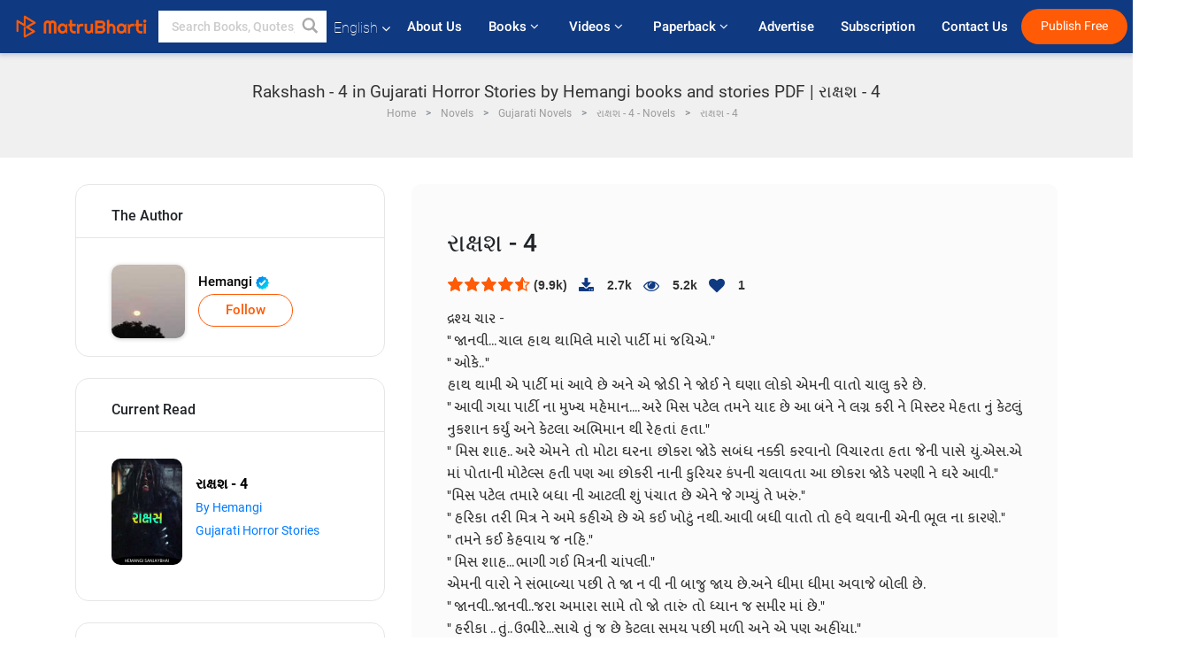

--- FILE ---
content_type: text/html; charset=utf-8
request_url: https://www.google.com/recaptcha/api2/anchor?ar=1&k=6LdW8rcrAAAAAEZUXX8yh4UZDLeW4UN6-85BZ7Ie&co=aHR0cHM6Ly93d3cubWF0cnViaGFydGkuY29tOjQ0Mw..&hl=en&v=7gg7H51Q-naNfhmCP3_R47ho&size=normal&anchor-ms=20000&execute-ms=30000&cb=vm40rvyei10
body_size: 48923
content:
<!DOCTYPE HTML><html dir="ltr" lang="en"><head><meta http-equiv="Content-Type" content="text/html; charset=UTF-8">
<meta http-equiv="X-UA-Compatible" content="IE=edge">
<title>reCAPTCHA</title>
<style type="text/css">
/* cyrillic-ext */
@font-face {
  font-family: 'Roboto';
  font-style: normal;
  font-weight: 400;
  font-stretch: 100%;
  src: url(//fonts.gstatic.com/s/roboto/v48/KFO7CnqEu92Fr1ME7kSn66aGLdTylUAMa3GUBHMdazTgWw.woff2) format('woff2');
  unicode-range: U+0460-052F, U+1C80-1C8A, U+20B4, U+2DE0-2DFF, U+A640-A69F, U+FE2E-FE2F;
}
/* cyrillic */
@font-face {
  font-family: 'Roboto';
  font-style: normal;
  font-weight: 400;
  font-stretch: 100%;
  src: url(//fonts.gstatic.com/s/roboto/v48/KFO7CnqEu92Fr1ME7kSn66aGLdTylUAMa3iUBHMdazTgWw.woff2) format('woff2');
  unicode-range: U+0301, U+0400-045F, U+0490-0491, U+04B0-04B1, U+2116;
}
/* greek-ext */
@font-face {
  font-family: 'Roboto';
  font-style: normal;
  font-weight: 400;
  font-stretch: 100%;
  src: url(//fonts.gstatic.com/s/roboto/v48/KFO7CnqEu92Fr1ME7kSn66aGLdTylUAMa3CUBHMdazTgWw.woff2) format('woff2');
  unicode-range: U+1F00-1FFF;
}
/* greek */
@font-face {
  font-family: 'Roboto';
  font-style: normal;
  font-weight: 400;
  font-stretch: 100%;
  src: url(//fonts.gstatic.com/s/roboto/v48/KFO7CnqEu92Fr1ME7kSn66aGLdTylUAMa3-UBHMdazTgWw.woff2) format('woff2');
  unicode-range: U+0370-0377, U+037A-037F, U+0384-038A, U+038C, U+038E-03A1, U+03A3-03FF;
}
/* math */
@font-face {
  font-family: 'Roboto';
  font-style: normal;
  font-weight: 400;
  font-stretch: 100%;
  src: url(//fonts.gstatic.com/s/roboto/v48/KFO7CnqEu92Fr1ME7kSn66aGLdTylUAMawCUBHMdazTgWw.woff2) format('woff2');
  unicode-range: U+0302-0303, U+0305, U+0307-0308, U+0310, U+0312, U+0315, U+031A, U+0326-0327, U+032C, U+032F-0330, U+0332-0333, U+0338, U+033A, U+0346, U+034D, U+0391-03A1, U+03A3-03A9, U+03B1-03C9, U+03D1, U+03D5-03D6, U+03F0-03F1, U+03F4-03F5, U+2016-2017, U+2034-2038, U+203C, U+2040, U+2043, U+2047, U+2050, U+2057, U+205F, U+2070-2071, U+2074-208E, U+2090-209C, U+20D0-20DC, U+20E1, U+20E5-20EF, U+2100-2112, U+2114-2115, U+2117-2121, U+2123-214F, U+2190, U+2192, U+2194-21AE, U+21B0-21E5, U+21F1-21F2, U+21F4-2211, U+2213-2214, U+2216-22FF, U+2308-230B, U+2310, U+2319, U+231C-2321, U+2336-237A, U+237C, U+2395, U+239B-23B7, U+23D0, U+23DC-23E1, U+2474-2475, U+25AF, U+25B3, U+25B7, U+25BD, U+25C1, U+25CA, U+25CC, U+25FB, U+266D-266F, U+27C0-27FF, U+2900-2AFF, U+2B0E-2B11, U+2B30-2B4C, U+2BFE, U+3030, U+FF5B, U+FF5D, U+1D400-1D7FF, U+1EE00-1EEFF;
}
/* symbols */
@font-face {
  font-family: 'Roboto';
  font-style: normal;
  font-weight: 400;
  font-stretch: 100%;
  src: url(//fonts.gstatic.com/s/roboto/v48/KFO7CnqEu92Fr1ME7kSn66aGLdTylUAMaxKUBHMdazTgWw.woff2) format('woff2');
  unicode-range: U+0001-000C, U+000E-001F, U+007F-009F, U+20DD-20E0, U+20E2-20E4, U+2150-218F, U+2190, U+2192, U+2194-2199, U+21AF, U+21E6-21F0, U+21F3, U+2218-2219, U+2299, U+22C4-22C6, U+2300-243F, U+2440-244A, U+2460-24FF, U+25A0-27BF, U+2800-28FF, U+2921-2922, U+2981, U+29BF, U+29EB, U+2B00-2BFF, U+4DC0-4DFF, U+FFF9-FFFB, U+10140-1018E, U+10190-1019C, U+101A0, U+101D0-101FD, U+102E0-102FB, U+10E60-10E7E, U+1D2C0-1D2D3, U+1D2E0-1D37F, U+1F000-1F0FF, U+1F100-1F1AD, U+1F1E6-1F1FF, U+1F30D-1F30F, U+1F315, U+1F31C, U+1F31E, U+1F320-1F32C, U+1F336, U+1F378, U+1F37D, U+1F382, U+1F393-1F39F, U+1F3A7-1F3A8, U+1F3AC-1F3AF, U+1F3C2, U+1F3C4-1F3C6, U+1F3CA-1F3CE, U+1F3D4-1F3E0, U+1F3ED, U+1F3F1-1F3F3, U+1F3F5-1F3F7, U+1F408, U+1F415, U+1F41F, U+1F426, U+1F43F, U+1F441-1F442, U+1F444, U+1F446-1F449, U+1F44C-1F44E, U+1F453, U+1F46A, U+1F47D, U+1F4A3, U+1F4B0, U+1F4B3, U+1F4B9, U+1F4BB, U+1F4BF, U+1F4C8-1F4CB, U+1F4D6, U+1F4DA, U+1F4DF, U+1F4E3-1F4E6, U+1F4EA-1F4ED, U+1F4F7, U+1F4F9-1F4FB, U+1F4FD-1F4FE, U+1F503, U+1F507-1F50B, U+1F50D, U+1F512-1F513, U+1F53E-1F54A, U+1F54F-1F5FA, U+1F610, U+1F650-1F67F, U+1F687, U+1F68D, U+1F691, U+1F694, U+1F698, U+1F6AD, U+1F6B2, U+1F6B9-1F6BA, U+1F6BC, U+1F6C6-1F6CF, U+1F6D3-1F6D7, U+1F6E0-1F6EA, U+1F6F0-1F6F3, U+1F6F7-1F6FC, U+1F700-1F7FF, U+1F800-1F80B, U+1F810-1F847, U+1F850-1F859, U+1F860-1F887, U+1F890-1F8AD, U+1F8B0-1F8BB, U+1F8C0-1F8C1, U+1F900-1F90B, U+1F93B, U+1F946, U+1F984, U+1F996, U+1F9E9, U+1FA00-1FA6F, U+1FA70-1FA7C, U+1FA80-1FA89, U+1FA8F-1FAC6, U+1FACE-1FADC, U+1FADF-1FAE9, U+1FAF0-1FAF8, U+1FB00-1FBFF;
}
/* vietnamese */
@font-face {
  font-family: 'Roboto';
  font-style: normal;
  font-weight: 400;
  font-stretch: 100%;
  src: url(//fonts.gstatic.com/s/roboto/v48/KFO7CnqEu92Fr1ME7kSn66aGLdTylUAMa3OUBHMdazTgWw.woff2) format('woff2');
  unicode-range: U+0102-0103, U+0110-0111, U+0128-0129, U+0168-0169, U+01A0-01A1, U+01AF-01B0, U+0300-0301, U+0303-0304, U+0308-0309, U+0323, U+0329, U+1EA0-1EF9, U+20AB;
}
/* latin-ext */
@font-face {
  font-family: 'Roboto';
  font-style: normal;
  font-weight: 400;
  font-stretch: 100%;
  src: url(//fonts.gstatic.com/s/roboto/v48/KFO7CnqEu92Fr1ME7kSn66aGLdTylUAMa3KUBHMdazTgWw.woff2) format('woff2');
  unicode-range: U+0100-02BA, U+02BD-02C5, U+02C7-02CC, U+02CE-02D7, U+02DD-02FF, U+0304, U+0308, U+0329, U+1D00-1DBF, U+1E00-1E9F, U+1EF2-1EFF, U+2020, U+20A0-20AB, U+20AD-20C0, U+2113, U+2C60-2C7F, U+A720-A7FF;
}
/* latin */
@font-face {
  font-family: 'Roboto';
  font-style: normal;
  font-weight: 400;
  font-stretch: 100%;
  src: url(//fonts.gstatic.com/s/roboto/v48/KFO7CnqEu92Fr1ME7kSn66aGLdTylUAMa3yUBHMdazQ.woff2) format('woff2');
  unicode-range: U+0000-00FF, U+0131, U+0152-0153, U+02BB-02BC, U+02C6, U+02DA, U+02DC, U+0304, U+0308, U+0329, U+2000-206F, U+20AC, U+2122, U+2191, U+2193, U+2212, U+2215, U+FEFF, U+FFFD;
}
/* cyrillic-ext */
@font-face {
  font-family: 'Roboto';
  font-style: normal;
  font-weight: 500;
  font-stretch: 100%;
  src: url(//fonts.gstatic.com/s/roboto/v48/KFO7CnqEu92Fr1ME7kSn66aGLdTylUAMa3GUBHMdazTgWw.woff2) format('woff2');
  unicode-range: U+0460-052F, U+1C80-1C8A, U+20B4, U+2DE0-2DFF, U+A640-A69F, U+FE2E-FE2F;
}
/* cyrillic */
@font-face {
  font-family: 'Roboto';
  font-style: normal;
  font-weight: 500;
  font-stretch: 100%;
  src: url(//fonts.gstatic.com/s/roboto/v48/KFO7CnqEu92Fr1ME7kSn66aGLdTylUAMa3iUBHMdazTgWw.woff2) format('woff2');
  unicode-range: U+0301, U+0400-045F, U+0490-0491, U+04B0-04B1, U+2116;
}
/* greek-ext */
@font-face {
  font-family: 'Roboto';
  font-style: normal;
  font-weight: 500;
  font-stretch: 100%;
  src: url(//fonts.gstatic.com/s/roboto/v48/KFO7CnqEu92Fr1ME7kSn66aGLdTylUAMa3CUBHMdazTgWw.woff2) format('woff2');
  unicode-range: U+1F00-1FFF;
}
/* greek */
@font-face {
  font-family: 'Roboto';
  font-style: normal;
  font-weight: 500;
  font-stretch: 100%;
  src: url(//fonts.gstatic.com/s/roboto/v48/KFO7CnqEu92Fr1ME7kSn66aGLdTylUAMa3-UBHMdazTgWw.woff2) format('woff2');
  unicode-range: U+0370-0377, U+037A-037F, U+0384-038A, U+038C, U+038E-03A1, U+03A3-03FF;
}
/* math */
@font-face {
  font-family: 'Roboto';
  font-style: normal;
  font-weight: 500;
  font-stretch: 100%;
  src: url(//fonts.gstatic.com/s/roboto/v48/KFO7CnqEu92Fr1ME7kSn66aGLdTylUAMawCUBHMdazTgWw.woff2) format('woff2');
  unicode-range: U+0302-0303, U+0305, U+0307-0308, U+0310, U+0312, U+0315, U+031A, U+0326-0327, U+032C, U+032F-0330, U+0332-0333, U+0338, U+033A, U+0346, U+034D, U+0391-03A1, U+03A3-03A9, U+03B1-03C9, U+03D1, U+03D5-03D6, U+03F0-03F1, U+03F4-03F5, U+2016-2017, U+2034-2038, U+203C, U+2040, U+2043, U+2047, U+2050, U+2057, U+205F, U+2070-2071, U+2074-208E, U+2090-209C, U+20D0-20DC, U+20E1, U+20E5-20EF, U+2100-2112, U+2114-2115, U+2117-2121, U+2123-214F, U+2190, U+2192, U+2194-21AE, U+21B0-21E5, U+21F1-21F2, U+21F4-2211, U+2213-2214, U+2216-22FF, U+2308-230B, U+2310, U+2319, U+231C-2321, U+2336-237A, U+237C, U+2395, U+239B-23B7, U+23D0, U+23DC-23E1, U+2474-2475, U+25AF, U+25B3, U+25B7, U+25BD, U+25C1, U+25CA, U+25CC, U+25FB, U+266D-266F, U+27C0-27FF, U+2900-2AFF, U+2B0E-2B11, U+2B30-2B4C, U+2BFE, U+3030, U+FF5B, U+FF5D, U+1D400-1D7FF, U+1EE00-1EEFF;
}
/* symbols */
@font-face {
  font-family: 'Roboto';
  font-style: normal;
  font-weight: 500;
  font-stretch: 100%;
  src: url(//fonts.gstatic.com/s/roboto/v48/KFO7CnqEu92Fr1ME7kSn66aGLdTylUAMaxKUBHMdazTgWw.woff2) format('woff2');
  unicode-range: U+0001-000C, U+000E-001F, U+007F-009F, U+20DD-20E0, U+20E2-20E4, U+2150-218F, U+2190, U+2192, U+2194-2199, U+21AF, U+21E6-21F0, U+21F3, U+2218-2219, U+2299, U+22C4-22C6, U+2300-243F, U+2440-244A, U+2460-24FF, U+25A0-27BF, U+2800-28FF, U+2921-2922, U+2981, U+29BF, U+29EB, U+2B00-2BFF, U+4DC0-4DFF, U+FFF9-FFFB, U+10140-1018E, U+10190-1019C, U+101A0, U+101D0-101FD, U+102E0-102FB, U+10E60-10E7E, U+1D2C0-1D2D3, U+1D2E0-1D37F, U+1F000-1F0FF, U+1F100-1F1AD, U+1F1E6-1F1FF, U+1F30D-1F30F, U+1F315, U+1F31C, U+1F31E, U+1F320-1F32C, U+1F336, U+1F378, U+1F37D, U+1F382, U+1F393-1F39F, U+1F3A7-1F3A8, U+1F3AC-1F3AF, U+1F3C2, U+1F3C4-1F3C6, U+1F3CA-1F3CE, U+1F3D4-1F3E0, U+1F3ED, U+1F3F1-1F3F3, U+1F3F5-1F3F7, U+1F408, U+1F415, U+1F41F, U+1F426, U+1F43F, U+1F441-1F442, U+1F444, U+1F446-1F449, U+1F44C-1F44E, U+1F453, U+1F46A, U+1F47D, U+1F4A3, U+1F4B0, U+1F4B3, U+1F4B9, U+1F4BB, U+1F4BF, U+1F4C8-1F4CB, U+1F4D6, U+1F4DA, U+1F4DF, U+1F4E3-1F4E6, U+1F4EA-1F4ED, U+1F4F7, U+1F4F9-1F4FB, U+1F4FD-1F4FE, U+1F503, U+1F507-1F50B, U+1F50D, U+1F512-1F513, U+1F53E-1F54A, U+1F54F-1F5FA, U+1F610, U+1F650-1F67F, U+1F687, U+1F68D, U+1F691, U+1F694, U+1F698, U+1F6AD, U+1F6B2, U+1F6B9-1F6BA, U+1F6BC, U+1F6C6-1F6CF, U+1F6D3-1F6D7, U+1F6E0-1F6EA, U+1F6F0-1F6F3, U+1F6F7-1F6FC, U+1F700-1F7FF, U+1F800-1F80B, U+1F810-1F847, U+1F850-1F859, U+1F860-1F887, U+1F890-1F8AD, U+1F8B0-1F8BB, U+1F8C0-1F8C1, U+1F900-1F90B, U+1F93B, U+1F946, U+1F984, U+1F996, U+1F9E9, U+1FA00-1FA6F, U+1FA70-1FA7C, U+1FA80-1FA89, U+1FA8F-1FAC6, U+1FACE-1FADC, U+1FADF-1FAE9, U+1FAF0-1FAF8, U+1FB00-1FBFF;
}
/* vietnamese */
@font-face {
  font-family: 'Roboto';
  font-style: normal;
  font-weight: 500;
  font-stretch: 100%;
  src: url(//fonts.gstatic.com/s/roboto/v48/KFO7CnqEu92Fr1ME7kSn66aGLdTylUAMa3OUBHMdazTgWw.woff2) format('woff2');
  unicode-range: U+0102-0103, U+0110-0111, U+0128-0129, U+0168-0169, U+01A0-01A1, U+01AF-01B0, U+0300-0301, U+0303-0304, U+0308-0309, U+0323, U+0329, U+1EA0-1EF9, U+20AB;
}
/* latin-ext */
@font-face {
  font-family: 'Roboto';
  font-style: normal;
  font-weight: 500;
  font-stretch: 100%;
  src: url(//fonts.gstatic.com/s/roboto/v48/KFO7CnqEu92Fr1ME7kSn66aGLdTylUAMa3KUBHMdazTgWw.woff2) format('woff2');
  unicode-range: U+0100-02BA, U+02BD-02C5, U+02C7-02CC, U+02CE-02D7, U+02DD-02FF, U+0304, U+0308, U+0329, U+1D00-1DBF, U+1E00-1E9F, U+1EF2-1EFF, U+2020, U+20A0-20AB, U+20AD-20C0, U+2113, U+2C60-2C7F, U+A720-A7FF;
}
/* latin */
@font-face {
  font-family: 'Roboto';
  font-style: normal;
  font-weight: 500;
  font-stretch: 100%;
  src: url(//fonts.gstatic.com/s/roboto/v48/KFO7CnqEu92Fr1ME7kSn66aGLdTylUAMa3yUBHMdazQ.woff2) format('woff2');
  unicode-range: U+0000-00FF, U+0131, U+0152-0153, U+02BB-02BC, U+02C6, U+02DA, U+02DC, U+0304, U+0308, U+0329, U+2000-206F, U+20AC, U+2122, U+2191, U+2193, U+2212, U+2215, U+FEFF, U+FFFD;
}
/* cyrillic-ext */
@font-face {
  font-family: 'Roboto';
  font-style: normal;
  font-weight: 900;
  font-stretch: 100%;
  src: url(//fonts.gstatic.com/s/roboto/v48/KFO7CnqEu92Fr1ME7kSn66aGLdTylUAMa3GUBHMdazTgWw.woff2) format('woff2');
  unicode-range: U+0460-052F, U+1C80-1C8A, U+20B4, U+2DE0-2DFF, U+A640-A69F, U+FE2E-FE2F;
}
/* cyrillic */
@font-face {
  font-family: 'Roboto';
  font-style: normal;
  font-weight: 900;
  font-stretch: 100%;
  src: url(//fonts.gstatic.com/s/roboto/v48/KFO7CnqEu92Fr1ME7kSn66aGLdTylUAMa3iUBHMdazTgWw.woff2) format('woff2');
  unicode-range: U+0301, U+0400-045F, U+0490-0491, U+04B0-04B1, U+2116;
}
/* greek-ext */
@font-face {
  font-family: 'Roboto';
  font-style: normal;
  font-weight: 900;
  font-stretch: 100%;
  src: url(//fonts.gstatic.com/s/roboto/v48/KFO7CnqEu92Fr1ME7kSn66aGLdTylUAMa3CUBHMdazTgWw.woff2) format('woff2');
  unicode-range: U+1F00-1FFF;
}
/* greek */
@font-face {
  font-family: 'Roboto';
  font-style: normal;
  font-weight: 900;
  font-stretch: 100%;
  src: url(//fonts.gstatic.com/s/roboto/v48/KFO7CnqEu92Fr1ME7kSn66aGLdTylUAMa3-UBHMdazTgWw.woff2) format('woff2');
  unicode-range: U+0370-0377, U+037A-037F, U+0384-038A, U+038C, U+038E-03A1, U+03A3-03FF;
}
/* math */
@font-face {
  font-family: 'Roboto';
  font-style: normal;
  font-weight: 900;
  font-stretch: 100%;
  src: url(//fonts.gstatic.com/s/roboto/v48/KFO7CnqEu92Fr1ME7kSn66aGLdTylUAMawCUBHMdazTgWw.woff2) format('woff2');
  unicode-range: U+0302-0303, U+0305, U+0307-0308, U+0310, U+0312, U+0315, U+031A, U+0326-0327, U+032C, U+032F-0330, U+0332-0333, U+0338, U+033A, U+0346, U+034D, U+0391-03A1, U+03A3-03A9, U+03B1-03C9, U+03D1, U+03D5-03D6, U+03F0-03F1, U+03F4-03F5, U+2016-2017, U+2034-2038, U+203C, U+2040, U+2043, U+2047, U+2050, U+2057, U+205F, U+2070-2071, U+2074-208E, U+2090-209C, U+20D0-20DC, U+20E1, U+20E5-20EF, U+2100-2112, U+2114-2115, U+2117-2121, U+2123-214F, U+2190, U+2192, U+2194-21AE, U+21B0-21E5, U+21F1-21F2, U+21F4-2211, U+2213-2214, U+2216-22FF, U+2308-230B, U+2310, U+2319, U+231C-2321, U+2336-237A, U+237C, U+2395, U+239B-23B7, U+23D0, U+23DC-23E1, U+2474-2475, U+25AF, U+25B3, U+25B7, U+25BD, U+25C1, U+25CA, U+25CC, U+25FB, U+266D-266F, U+27C0-27FF, U+2900-2AFF, U+2B0E-2B11, U+2B30-2B4C, U+2BFE, U+3030, U+FF5B, U+FF5D, U+1D400-1D7FF, U+1EE00-1EEFF;
}
/* symbols */
@font-face {
  font-family: 'Roboto';
  font-style: normal;
  font-weight: 900;
  font-stretch: 100%;
  src: url(//fonts.gstatic.com/s/roboto/v48/KFO7CnqEu92Fr1ME7kSn66aGLdTylUAMaxKUBHMdazTgWw.woff2) format('woff2');
  unicode-range: U+0001-000C, U+000E-001F, U+007F-009F, U+20DD-20E0, U+20E2-20E4, U+2150-218F, U+2190, U+2192, U+2194-2199, U+21AF, U+21E6-21F0, U+21F3, U+2218-2219, U+2299, U+22C4-22C6, U+2300-243F, U+2440-244A, U+2460-24FF, U+25A0-27BF, U+2800-28FF, U+2921-2922, U+2981, U+29BF, U+29EB, U+2B00-2BFF, U+4DC0-4DFF, U+FFF9-FFFB, U+10140-1018E, U+10190-1019C, U+101A0, U+101D0-101FD, U+102E0-102FB, U+10E60-10E7E, U+1D2C0-1D2D3, U+1D2E0-1D37F, U+1F000-1F0FF, U+1F100-1F1AD, U+1F1E6-1F1FF, U+1F30D-1F30F, U+1F315, U+1F31C, U+1F31E, U+1F320-1F32C, U+1F336, U+1F378, U+1F37D, U+1F382, U+1F393-1F39F, U+1F3A7-1F3A8, U+1F3AC-1F3AF, U+1F3C2, U+1F3C4-1F3C6, U+1F3CA-1F3CE, U+1F3D4-1F3E0, U+1F3ED, U+1F3F1-1F3F3, U+1F3F5-1F3F7, U+1F408, U+1F415, U+1F41F, U+1F426, U+1F43F, U+1F441-1F442, U+1F444, U+1F446-1F449, U+1F44C-1F44E, U+1F453, U+1F46A, U+1F47D, U+1F4A3, U+1F4B0, U+1F4B3, U+1F4B9, U+1F4BB, U+1F4BF, U+1F4C8-1F4CB, U+1F4D6, U+1F4DA, U+1F4DF, U+1F4E3-1F4E6, U+1F4EA-1F4ED, U+1F4F7, U+1F4F9-1F4FB, U+1F4FD-1F4FE, U+1F503, U+1F507-1F50B, U+1F50D, U+1F512-1F513, U+1F53E-1F54A, U+1F54F-1F5FA, U+1F610, U+1F650-1F67F, U+1F687, U+1F68D, U+1F691, U+1F694, U+1F698, U+1F6AD, U+1F6B2, U+1F6B9-1F6BA, U+1F6BC, U+1F6C6-1F6CF, U+1F6D3-1F6D7, U+1F6E0-1F6EA, U+1F6F0-1F6F3, U+1F6F7-1F6FC, U+1F700-1F7FF, U+1F800-1F80B, U+1F810-1F847, U+1F850-1F859, U+1F860-1F887, U+1F890-1F8AD, U+1F8B0-1F8BB, U+1F8C0-1F8C1, U+1F900-1F90B, U+1F93B, U+1F946, U+1F984, U+1F996, U+1F9E9, U+1FA00-1FA6F, U+1FA70-1FA7C, U+1FA80-1FA89, U+1FA8F-1FAC6, U+1FACE-1FADC, U+1FADF-1FAE9, U+1FAF0-1FAF8, U+1FB00-1FBFF;
}
/* vietnamese */
@font-face {
  font-family: 'Roboto';
  font-style: normal;
  font-weight: 900;
  font-stretch: 100%;
  src: url(//fonts.gstatic.com/s/roboto/v48/KFO7CnqEu92Fr1ME7kSn66aGLdTylUAMa3OUBHMdazTgWw.woff2) format('woff2');
  unicode-range: U+0102-0103, U+0110-0111, U+0128-0129, U+0168-0169, U+01A0-01A1, U+01AF-01B0, U+0300-0301, U+0303-0304, U+0308-0309, U+0323, U+0329, U+1EA0-1EF9, U+20AB;
}
/* latin-ext */
@font-face {
  font-family: 'Roboto';
  font-style: normal;
  font-weight: 900;
  font-stretch: 100%;
  src: url(//fonts.gstatic.com/s/roboto/v48/KFO7CnqEu92Fr1ME7kSn66aGLdTylUAMa3KUBHMdazTgWw.woff2) format('woff2');
  unicode-range: U+0100-02BA, U+02BD-02C5, U+02C7-02CC, U+02CE-02D7, U+02DD-02FF, U+0304, U+0308, U+0329, U+1D00-1DBF, U+1E00-1E9F, U+1EF2-1EFF, U+2020, U+20A0-20AB, U+20AD-20C0, U+2113, U+2C60-2C7F, U+A720-A7FF;
}
/* latin */
@font-face {
  font-family: 'Roboto';
  font-style: normal;
  font-weight: 900;
  font-stretch: 100%;
  src: url(//fonts.gstatic.com/s/roboto/v48/KFO7CnqEu92Fr1ME7kSn66aGLdTylUAMa3yUBHMdazQ.woff2) format('woff2');
  unicode-range: U+0000-00FF, U+0131, U+0152-0153, U+02BB-02BC, U+02C6, U+02DA, U+02DC, U+0304, U+0308, U+0329, U+2000-206F, U+20AC, U+2122, U+2191, U+2193, U+2212, U+2215, U+FEFF, U+FFFD;
}

</style>
<link rel="stylesheet" type="text/css" href="https://www.gstatic.com/recaptcha/releases/7gg7H51Q-naNfhmCP3_R47ho/styles__ltr.css">
<script nonce="Jpz4s_bshw91AbKEUI5Q3g" type="text/javascript">window['__recaptcha_api'] = 'https://www.google.com/recaptcha/api2/';</script>
<script type="text/javascript" src="https://www.gstatic.com/recaptcha/releases/7gg7H51Q-naNfhmCP3_R47ho/recaptcha__en.js" nonce="Jpz4s_bshw91AbKEUI5Q3g">
      
    </script></head>
<body><div id="rc-anchor-alert" class="rc-anchor-alert"></div>
<input type="hidden" id="recaptcha-token" value="[base64]">
<script type="text/javascript" nonce="Jpz4s_bshw91AbKEUI5Q3g">
      recaptcha.anchor.Main.init("[\x22ainput\x22,[\x22bgdata\x22,\x22\x22,\[base64]/[base64]/[base64]/KE4oMTI0LHYsdi5HKSxMWihsLHYpKTpOKDEyNCx2LGwpLFYpLHYpLFQpKSxGKDE3MSx2KX0scjc9ZnVuY3Rpb24obCl7cmV0dXJuIGx9LEM9ZnVuY3Rpb24obCxWLHYpe04odixsLFYpLFZbYWtdPTI3OTZ9LG49ZnVuY3Rpb24obCxWKXtWLlg9KChWLlg/[base64]/[base64]/[base64]/[base64]/[base64]/[base64]/[base64]/[base64]/[base64]/[base64]/[base64]\\u003d\x22,\[base64]\x22,\x22w4DDjMKKFMK7wrzCjMKJw7piw55EPMK0EmrDgsOoUcO3w7/DuwnChcOIwpciCsOVLirCgsOVGnhwLsOsw7rCiQ7Dk8OEFGUywofDqkzCn8OIwqzDm8OfYQbDssKHwqDCrEzCgEIMw4PDm8K3wqo0w5MKwrzCkcKzwqbDvVHDmsKNwonDnEhlwrhsw781w4nDhcKrXsKRw68APMOcb8K0TB/[base64]/ChsO7FHwEw6U0UwV0QsKuwo7CqFRzCMOow6jCvMK/wp/DpgXCsMOPw4HDhMO1fcOywpXDk8OtKsKOwr/DhcOjw5A+V8Oxwrw3w5TCkDx5wqAcw4sswo4hSAfCoyNbw406cMOPT8OBY8KFw45eDcKMbsKrw5rCg8OjRcKdw6XCkwApfgPCkmnDixTCnsKFwpF3wqk2wpEYOcKpwqJHw6JTHX/Ci8OgwrPChsOgwofDm8OgwoHDmWTCpMKrw5Vcw5wOw67DmG7ClynCgAQ0dcO2w6p5w7DDmirDs3LCkR4RNUzDtlTDs3Qww5MaVWTCnMOrw7/[base64]/XTHDpjfCpyBUwrHDmMKuacOHw7B5w7rCisKjM2ogJsOnw7bCusKqVcOLZwXDrVU1U8KAw5/Cnh97w64iwoMqR0PDtcOyRB3Drl5iecOxw7geZmzCj0nDiMKIw5nDlh3CusKsw5pGwp7DlhZhCkgJNVtUw4Mzw4vChADCmznDt1Bow49NcUciADXDpMOcN8O0w4omISJ/Ty7Dt8O7a1BhbWEPfMO7fsKyIxRqVzTCoMOuUsKjPVIqWBt9ZgAxwp/Dt2xaI8K/wpLCnx/CmldUw6Q/woE/MGwyw4DCrFLCr2DDnMOyw7Eew6EYUMOyw5sOw6bCnMKDNHPDqMKvcsKbHMKXw5XDj8OVw6DCuj/[base64]/DkMKcGBEtwoYBN8KwRBvDi1xBRwLCnsKNbG/[base64]/wqjDjcOKQ8KRwogoUMO/NcKKJ8OWScOXw4zDlF7Dr8KuGsOFVxfCkizDmEoFw51iw43Cq2PDu2nCucOBDsO7dzrCuMOhN8KwD8OZEwXDg8O6wqjDoQRMH8OHTcK6w5jDuWDDncO7wpXDk8KAAsKswpfCncOSwr/Crx1XOMO2d8OAD1sLTsOyHwHDqR7ClsK3ZMKfGcKrwpLCn8O8OhDCiMOiwoPCmSIfw5DCqE4wRcONTz8ewpjDsQzDmsK3w7vCpcOiw6MmMcOgwovCosKqMMO1wqA5w5vDhcK4wp3CucKXGkYLwqZFL2/Cu0XDqyjDkj/DtR3DkMOQX1EAw7nColfDn1c0dSvCv8O+CcOBwqrCqsK1HMOWw7DDucOfw49OVGMIVkYUbAU8w7fDksOAwpfDrlV1QS8YwpTDhytrS8OoVEp7dsKgJk8TZy/[base64]/Cn8OzVWjDl8O+FsKkFsO/[base64]/CulNlR8KzAUtmTcOMIcO0woDDrsOyRyTCu2vDuyDCoRNFwq1xw5I7DcOVwqnDi0JZPkBKw78zeg9NwpPCoGNIw7Ifw7dcwpRfM8OIQWIRwpjCsk/[base64]/DscORA34RflJzw5VmZsOjwpnCjl1jwqolQRY2w4pSw53Cph4Mfmhgw5dFacOpCsKbw5jDpsKXw7klw4bCoArDn8OYw4seGcKdwoNYw4QDGHxVw48IVMKLNh7DssOFAMOTfMKQDcKFJ8K0ZkjCu8KmNsOHw7gdEz8mwrPCtkLDti/[base64]/[base64]/wrR4w4zDiEHCncOnU3kBAsO+N35VNWTDl3lPLcK2w4UvT8KyQA3Crx0sIiHDs8Onw5DDrsKZw4HDj0bDvsKIQmXCusORw6bDgcK/w7NlFXU0w6pNIcKswp9Fw4MtJcK2CDPDvcKZw63Dg8OFwqnDvRA4w6o+PMOAwqzDhHbDjsONCMKpw5p9w6Z8wp5Fw5YCXXbDjhUOw602fsOcw61+JMK2YcOGMAFzw5/DtQrDg1LCglDCiWzClEzDh14oSjXCgErDnlxLU8OGwqEnwpJTwrgxw5ZXw4dnO8OgNgLCjxN/LMOCw6UCQVdcwqQAb8Kzw4xBwpHChsO4wr8bBsOLwrldHcKHwqfCtcKJw57CijdNwrDDsjFsJ8KPd8KNQ8Kcw6N6wp4Zw5xHclHCiMOWLVfDkMKjanMFw5/DgDVZczbCgMKPw4Y9wo4BKSZJb8OywqjDnkzDusOiTcOQa8K+CsKke0rCpMK1w77Dji8vwrLDq8KswrLDnBpOwp7Ci8KBwrpuw6pHw5vDs10WIhvCssKPQMKJw6pZwoLCmgXCsgxDw7Bwwp/DtSbChjUUP8O+Gi3DkMOLI1bDvSwcfMKnwq3DtcKSZcKEAkxxw6ZbAsKlw4PCmMKsw53CpsKvWTw6wrXCniEuCsKKw73CriU/MAHDn8KVw5Aqw4vCmENIKMOtwrfClxDDgnZkw5jDtsOKw5jCgMOLw6RZc8O/cFUaTMKaSHJMEEZhwpbDoAd5w7MUwoVawpPDpzhzwrPCmBwOwrxKwodBeCPDsMKvwrcwwqVRJEJ5w4xpw5PCrMOlPSJqFWrDqXDCkMKVwqTDpw8Jw4o2w7LDgBrCj8KYw7HCs15qw4kiw4IPacKBwpbDsxjDlW4eZGFKwqbCp37DsjLCmkldw7/[base64]/ChsKtwoFSeDpjLMO8QmtYwo/CpyVma19dGMOvHcOewqjDoBYFwp/[base64]/DhC7CsTfCmsKSdsONwq44w5jDjsOdChrCj0jCo3HDgnfDocOURMOtKcKmLm3Cv8K7w6XChMKOScKxw7vDuMOsXsKSHcKOJMOBw4tHasOAQcOXw77CscKIwp8zwqpdwqcjw6Ybw6/DsMK7wovCu8OQTH43fjMRZUxVw5hbw5nDssKww6zCql/DsMOqM2hmwolhdxQWw79KFXjDnh3DshJtwrYnw70owq8pwpgZwoXCjDlwKMKuw6jDoSY8wpjCkU7CjsKKXcKmwojDvMKxwoHCjcONw7PDokvCn1J7wq3CqRZOTsO/[base64]/TxLDmBTDgMK3MS1MwpROw6BfwrnCmsODVXhKVsKMw7fCuy/DuCfDicK7wpzCmEx4Vik1woJ7wojCp2XDgFvDszdKwq7CrmfDtFTCnFfDpMO8w74+w6FbLVnDg8Krw5Mgw6g5MMKUw6LDp8O1wqjCkQBhwrTCnMKNC8OaworDscObw5d5w4nChcKcwrsDwqfCm8O2w7Nuw6rCs3BXwozCvMKSw7ZRw4MRw40qBsOFVEnDmF/DvcKJwrlEwq/DrcOdC3PDvsKAw6rCmnNoaMKmw4Rvw6vCjcOic8OsHyfClXHCuiLCj0kdN8KySwvCnsO3wq9twqUWc8KbwpPCpDbCrsOMJF3ClHc9E8KKfMKeOj/CkhHCrXbDu1d0WcKIwpvDsCBsH30XfkZjQEVVw5JhIBDDm3TDk8KIw7TCvEgEakDDjRUnOirCi8K4w6MnF8OUCkY/wpRyXXRVw67DksOLw4LCpBALwp4pajMBwo9Bw6/CnRpywrRSJ8KFwqfCtMOQw4Ydw7JFBMKbwrPCqMKtHsKiwpvDn2/CmSvCu8OgwrnDvzsKbSZcwonDsQ/Dj8KCUCnCpnsQw7PDlULDvxwow40Kw4PDmMOHwoYzwpfCrg/Dp8O4wqI7SBoxwqglDcKRw7bCtzTDq2PCrDPCtcOLw5J9wrLDvsK3wofCsiRIe8OOwpnDrMKGwpEaNWPDrsOrwowUXMKsw6zCmMOIw4/DlsKDw7fDrRzDucKLwqQjw4xZw5wUIcO8f8Kuwq9kAcKYw6TCjcOAwq03HARxVCfDsm3CmHTDig3Csm4RUcKkccOXBcKySAF7w5caDAfCrwrDgMOVdsK2w6bCtThswrp3DsO2NcK+wpp5fMKAScK1Pi5lwohbWQRaU8Oww7XDiQjCix8Jw6/DkcK+Q8OHw4bDrBnCvsKuWsKhDBtOKcKLXTJxwqI5wpp9w5dUw4Qmw5tWRsOxwqEZw5jDocOOwrkpwq3Dv3cNcMK9LsKeDcK6w7/DmEwGZMKaE8KiVmvCkkHDvFLDqlxOTn3CrDktw73Dv2XChkoVdMKXw4/[base64]/dztDEyfDoSlkw5YFw6jDjcK+w4LDrcOgNMO1wrALN8K7X8K2wp3Cs2kUZSfCgH/[base64]/[base64]/DhHTDjVDCl1Uvw7HDqA8/[base64]/CoMKOfnHDoVrDp8KgesOSeUMNO8O5w6xwPcONTT7CmMOdN8KGw4JwwqY9H3HDu8OdScKeXF/CpcK5w6gmw5ESw47CicOkw6hjTl4Te8Knw7I8JsOXwp8NwpwRw4lvM8KqA3PCtsOffMKuZMKjZxTCjcO1wrLCqMOqeFJ4w7DDugsHIi/DmFHDvjRcw4rDlxXCpTACSXvCnntswrzDmMO8w5vCtSo0w4jCqMOHw7TCr3sXIMKtwrhAwohvM8KeBAfCr8O+BsKGDhjCuMKRwphZwo8jfsKlwq3ChkFxw6XDmcKWczTChUEmw5JMw6/DnMOcw7IwworCvHUmw6Y8w6w9Yi/[base64]/CvMKIw7h/GyAeM8Oow6vDu2URKiDDmg/Dt8OLwqF3w7jDrj3DjsKNf8OlwrTCusOFw7tewoNww7HDhsOYwo1Owr4uworCoMOeGMOES8KwUH8CLsO9w7nClcKNLcKww4nDkUXDo8K2EQjCgcO4VDc6wrMgdMOVasOPO8OxO8KXw7vDuC5ewot8w6UQwo4+w4XCg8KXwpbDoVnDmlHDgH52TcOhbsKcwqdyw5/DmyjCpcOkXMOvw7cZcxVqw4opwpx8dsOqw6sDIx0ew6HCh3Y4W8OGW2vCtxpTwp5kbjXDo8ObVsKMw5XCsGhVw7nCjcKUUSLDpU4Uw50+HcOadcOfQ1swXcOpw7zCosO4Yyd5XE0dw5LCg3bCs1LDgcK1ci0hXMKHNcOew41gJMOmwrDCvi7Dhx/Ck27ChlsAwqJqbgBfw6LCtcK7dR3DusOlw7vCv2BTwpwnw4nDpiLCo8KILsKUwq3DhsKYw5nCknjDvMOEwr5vAV/[base64]/[base64]/DonzCkcO1fxLCp8K7Fi8fw5XCtMKKwp0yScKkwqZzw5wowowmNyVsa8K3wr1XwofCgl/DjsK8OCTDtB7DqMKbwpBrYhZqLiTCvsOyAMOlfMK+SMOhw5Ecwr7DqsOtLMOVw4NZE8OSRm/DiCUbwqXCs8OEw48gw5nCvMKgwpQAfsKiNsK7O8KBX8OYLxXDmCVnw7BZwqXDkRMhwrfCt8O5wr/DtRQtUcOSw5kwYGwFw7NNw4B4JMKFacKnwpPDnjQwBMKwVmTClDAPw7ZqZ1zCp8Kzw68twrDCpsK1CVcEwoZ9KkZlwpt0BsOswqF3asO4woPCh1NIwqDCs8OLw50BaitaOcOeTiplwp0zJ8KKw5XDo8K1w48MwqHDp0ZGwq59wrh/VhIgHsO8G0LDrTfCrcOIw4Eqw6Jjw45/Z3pnEMKDCyvCk8KKTMOfHFpwYzfDn3tZw6DDnF1ENcKUw5B6w6FGw4Izw5BheV5kAMO7UcOsw4Vwwr5fw43Dq8K8TMKywohFCCAOSMOewp59Ewc7agMxw4zDh8OWTsOsOMOGNQ/CiTvCo8OLA8KEEnV+w7LDr8OzRMO9woIeEcKCP0zDp8Ocw4HCqW3CpxBxwqXCkMO2w5cAfXVGbsKILTvCuTPCvgY0wr3DjMOVw5bDkULDlz9eAQdtHMKUwqojAsKfw5VewptKNMKCwpPClcOuw5Q0w7zCvy9nMzjCksOMw7lZVsKBw7rDo8KMw7fCgzkwwoh/cgk6Xl4Rw4MwwrlWw40JBsOwLsKiw4zCp0NLBcKRw57DicOXB0YTw6nDoFXDsGHCogfCpcKzWhBdF8O7ZsOKw4xqw5LCh1bCisOGw5LCtMOyw5YSW05KbcOrWD/Ct8ObdHt6w5kZw7LDs8OFw77DpMOfwoPCuWpew6/CgMOgwqJQwpnCnzZMwpPCu8Kyw4ZRwr0oI8KvRsOGw4PDgG1AYwskwojDnMKDw4TCuk/[base64]/CqAPCnsO6Hw4Jw61Cwr/Dv8KgC2zDp3PCsTkgw6TClcKRKMKRwqsaw6VkwrHClcOJdcKzI2rCqcK3w5/DsTrCoVfDl8Kiw6VuAMOiZlAcasKRNsKDFcKmMlUTA8K4woJ1Q1PCosK8bsOkw7o+wrctSXREw4FZwo3DrMKNaMKtwrApw6jCucKFworDi2ICesOzw7TDv1HCmsKaw5U0wq1LwrjCq8KJw5rCvz5Dw5RBwogOw4zCmBrCgk8beCYGNcORw75Uf8OMwq/DoVnDl8KZw4JrfcK7dWPCnsO1MB4UExgowpUnwpNfQRrDpcORelHDv8KDL1ouwphtEMKQw4nCqijCoXfCnzbCqcK+wr7CvsOBFcOPZlvDnU4Sw5thYsORw4kRw4pQVcOKWUHDq8K3U8KZw6XDmcKuRHEbCMK5wrPDnkZawrLCpF/[base64]/w4rCrcOQf8K+fzAoIMOCJxPDmWHDjyXDtsO3ZsO2w7kPB8KLw4jCkUVDwqzCgsO1NcKCwr7CllbDuQFnw70Cw744wpVdwpsmw4lYEcK8ZcKDw5vDhcK6OcKvCWLDgCMbAcOewr/DgcKiw40oTsOoJ8OuwpDDkMO7KGFhwojCsHbCg8O9DMOFw5bCoT7Cn2wof8OYTn9RC8KZw4xFw4pDwqzChcOrMzNIw6nCiHfDi8K8cxxBw7vCqQ/CksOdwr7CqwLChxolUk/DmSEfAsK3woHCrBPDtMOEIyjCrz8TJVNGXcKgX1PCl8O6wo1Lwokow7sNC8KkwqTCtsOYwqrDslrCp0UnfcK5NMORT1vCoMO9XgttQcOIW25xHC/DicOPwpHDoHbDjcKAwrIJw54ewoghwpIeEFXChMOXJMKaDMOjWsKuRMO7wq4uw5F8aj0fR2Qdw7LDtmzCiElmwqHCkcOWbQYEODjCp8KVHVFXMMK5Nw3Cp8KcEjUMwqJZw63CnsOdfxrCrhrDtMKxwpzCqsKYPxbCoVTDmWLCmcO/J1/DlwMIIBPCvgs4w4/DusONfw7CoRJ+w5PCqcKsw7TClsO/SFJWXBEdWsKkwpdAZMOsMTlXw4QJw7zCvSzDosOcw44EZTMaw519w5lbw7fDrB3CsMO2w4g1wq4Jw5DCjnFSGHDDhnfCh0smZDEuDMKYwoJ2E8OcwrzDisOuD8Okwq3DlsKpOUYIQSXDksKowrEcZxrComgYJD4sCMOQKgjClMKiw6g8QjhjQyfDo8OzJMK/QcOQwprDrcOWOGbDo2/DtB0nw4DDisO8WTrCmjgXOkHCmXFyw6EaT8K6DGLDgDfDhMK8bGU5I1LCuxYuw69CYn80w4oGwpknMEDCvMO5w67CjykINsOUKcKRFcONUWpNJ8KTC8KmwoYOw7jCrjNMPjDDthozdcK+MXwiEhYKQjZBFU7Cm0rDiW/DjCQhw6UvwqpYGMKhMF9uIsKfwqfDlsOVw43CsVJOw5gjQsKZWcOKb3nCpF4Cw6tqEzHDvg7CoMKtw6XCq1RuSS/DnCtIIMOdwqsFCDd/TE5OUGVKPm7CjFTCo8KEMxnDrSTDgBzCniDDuR7Dgz7CuW7DncOsAsOFGkvCqcOpeUkrPAlDdhfCgXwXYztRT8KowpPDuMOnSsOlTsOuMsKnVzY1f1E/[base64]/[base64]/CncKJwpUOTyjDsMOQLX/Ck8OVAVIPI8K2V8OSw75GWXzDq8OmwrTDlTfCrcORXsKnN8KqIcKlIXQzJMOUwrLDl0s6wpg7B1fDuw/[base64]/cBB0XsKDw5TCsSZBP8K6VMK7EcK5NBXCtEzDicKHw5vCnsKnwqzDvMO5dMKPwr0ITcKmw7J/wqrCiSc2wrxpw6/DgHLDryZwGsOKEMOBXiduwr0pZ8KDMMOReRlVE3HDpF7DtWjCgDfDn8OPd8Owwr3Dgg5mwq8ZH8KDIS/DvMOFw7RydVNCw70awpocb8Ovwqg7LXTDp2A5wptkwqE6TTwSw6fDhcOHZH/CrD7Cq8KNecOhMMKLIwA7ccKiw7zChsKowpBbQsKew6oRCzcZXiLDm8KTwot6wq4vK8KJw6QAKxlZJRzDhhd0wq3CkMK0w7XCvk1sw5U/aCzCt8KACGZowrnCjsKLUzwLEj/[base64]/DiwULBXjCnsKKw6HDhnAdwqXDmMOFwqIvwp3Cr8K3wpLCrcKSa202wqTCgALDoEgvw7/CpMKDwqMZF8Kzw4p5IsKGwogiPsKCwrDCrcKkfcO6BMKew5LCg0LDusKTw58BXMO7NsKbfcOEw7bCg8OSIcOtaQ7DnTQ/w55Ew43DvcK/FcOCA8OFEsOiC20sQRbCqz7CrsKCQxpaw6wIwoLDpxBOFyHDrRMtesOtF8OXw6/DvcO3wrPCoi/[base64]/Cg0fDu8Omw4nDjMKYCsOewqrDkxpmwq5KAsKqw6TDhHdxPnDDhx99w4zCrcK/YMOFw53DhMKoOsKRw5ZTTMONQMK6B8K1NHAQwpJhw7VCwqJTwoXDujpPwpBhU2XDgHA2wofDvMOoTxg5T3lxRRLDtMO+wpXDmhZpw44iFUloImAlwqolfnQTFV0hC1fCshBNwqnDpzHChMKmw5LCrCF6LlIawqPDq3/CgsObw4ZFw4Rvw5DDvcKvwr0LeAzDhMK5wqEDwrhWwqLDt8Kyw4DDgStjbDBsw5BbElgTcQHDgMKUwp9YSlVIURkxw6fCgW3DumLDhTvCiyDDtcK/QzQQw4DDpwNcw6TCnsOHCC3Dg8OiXsKKwqYwbsKzw6wbFh3DsX7Dil7Dp0RZwqtSw7krR8Kww6QfwrV+IgFBw6zCpijDoHY/w71sSzfChMKIZy0DwoAaVMORV8O7woDDt8KLWEJhw4ciwq0/LMOEw7Y3OsKdw6VVTMKtw4haa8Oiwp49I8KGGMOcQMKFBsOIM8OOMDLCksKew4pnwprDsB/CpG3DgcKiwqVGWVVycEXCjMKXw53CiQXDlcKbXMKkNxMufMKYwrVYFsOawoMmR8KowqhjTsOPL8Kqw4gXf8KQO8OpwrHCqXZ0w4ooDGDDnm/Cn8OewqnCkzYhDhjDssOhwowNw43CkcKTw5TDjXjCrjsWHgMMHcOEwpxZTcOtw7jCisKsSsKgK8KmwoA/wqPDsV7Dr8KHb28jLAvDsMKLJ8KXwrfCucKqRhTCkTHDiUdEw4DCo8Oew7kLwpPCvX/DnXzDsxNpT39YL8K4ScKORMOTwqYYwqsWdRHDjHUew5VdMUTDmMODwpJjbMKJwpNERkVUwo0Kw5c3TsOOaBfDgmcpc8OWDwUWbMO9wpsww4TDnsO2SyzCiyDDl0/Cj8KjAVjDmcOKw6PDryLCn8Oswp3Dt0tVw4PCjsOrMQU9wooyw7wYGTrDlGd4F8OwwrlkwqnDnRs1wq9GX8OhE8Kpwp7CocKFwqLDqSotwr9hwq7CpMOywpLDn0vDscOCNsKBwozCrzZMD0ESKRLClcKJwplxw6Z8wo47GsKvCcKEwqzDgiXCuwYBw7J2CU/CtsKPwrdsZ0dqDcKBw4g0Q8OGE38nw75BwphBP37DmcOfw6vDqsOscw8Hw5zClMKQw4/DqhzDlDfDknHCj8KQw6xCwrJnw5zDlUfCqAovwok4QB7DnsKUFz7DtsO2ARXDoMKXSMK8e0/[base64]/CssK9w6xpPnbDk8KgwrPCmsOKb3fDjXFXwoLDggMsw5PCiFvCnEFUI1xhXsKNHHNPcnTDj1jCocOQwqjCg8O3G2/[base64]/[base64]/DisO+wrLDkMKGNsK+w57Dil7CncOgVcKiwqMODCPDg8OXC8OZwqpfwq9Hw7tqN8KYS3NYwqxrwq8oI8Kgw6bDrWMAYMOaRC5Lwr/DlMOcwoU9w6A4w4QRwojDqcOlYcKnF8K5wohSwqnCkSPCh8KCNXZSE8OqCcKHDWELWz7CoMOUXsO/w6IJI8KOw7hFwptXwrt0ZMKKwobCn8O5wrcvBcKEfcOQdBTDnMO8wrvDnMKaw6HCj3JAI8KQwr/Ct1E8w4zDp8OqMMOgw6bCkcOuSHIXwojCjD8vwrXCocKxPlVKTcObbhrDvsKawrXDvhxGHMOJF2TDm8OndhsISsO4QUtyw6vDo09Vw4VhCG/Dm8K6woTDlsOvw4HDmcOJXMOZwpbCtsK4CMO3w5PDtcKnwpnDpwUQKcO8w5PDt8OHw6wKKRY/N8OPw4XDnDpbw4pzwqPDsFNYw77DvybClsO4w7LDkcKcw4HCtcK5RcKQK8KtB8OSw6MNwplyw49Jw5TCjsKZw6cufcK1eV/DoHnCqB/DnMKlwrXCny/ClsOyfRlaWgHDoDfDlMOTWMKIb1HDpsK4P092WsO6W0jCrMKTG8Ozw5BsX0ocw73DrMKPwr3DnQsowrfDhcKVN8Ohe8OlWz/Ds21tRyvDgXHCnjjDmy5Iw65qI8OWw6lbDsO9bsKLHMO0wph8N27DpsKUw5MLNMO0wqp5wr7CjT1yw5/[base64]/[base64]/JA8rw4FYwrvCv8KzBcKFwonDqcK+w5EMw5jCncOqwqQULcKlwpIgw6XCsi4GOwYew5LDsngGw5XCkcKfAMOjwohYJMObdsO8wrwlwr3CvMOMwonDiwLDqVvDrifDhA3DhsOdfXHCrMOcw5t3OFrCghTDnlbDiQHClRg9wo/CkMKECVE1wo4mw7PDr8ODwoY6A8KQbMKJw54rwo55R8Kaw5fCkMOwwoJFU8OdejnCuBnDjMKeZHLCkwtLHsO2wpI/[base64]/[base64]/[base64]/DsClhBMO6wobDkEtLwqTCgcOeAAM8w43DrsKiUEzCrHQuw45eb8KUecKcw47DqGTDj8Kiw6DCi8KawqZxUcONwpPCkxQ8w5/DqcOVQDfChTM7GCTCiV7DrsOxw6pLL3zDpm7Dt8Ofwrw/woHDvHPDjiEmwpbCpSHCgMOxH0YDNWXChhvCh8O5wrnCjcKObXPCo07DhcO+UsO/w4TCnjtpw48TZ8K1bAlqcsOCw4sGwo3DlHl6QsOUGDJww6nDqcK/wo3Ds8K7woDClcKtw7ALJMK8wpRAwqbCg8KhI2xWw7XDhcKbwq3ChcK9RsKIw6gKBVNlwpgowqVMOVF/w709MMKNwqEKERzDphpjSmDCpMKqw4nDncOfw5hqGXrCkVDCnDzDnMOYDy/Cpw7CpMK8w6RHwqjDicKJW8KXwrAsEBNcwqfCgcKcPjZnIMOGXcOIPFDCscOnwoYgNMOSGRYqw5zCuMOuYcO8w5LChWHCn0M2aAUJR17DtsKvwonCvEE9fsOPGcOWw7LDjsO5LMOqw5R/IsKLwpUbwppXwpnDv8K8LMKVwqHDmMKtLMKYw47DocOYw5bDsgnDlxljw69oKsKHw4rClsKQP8Kmw5/Dn8KhPwA/w4nDisO/McOtRsK6wrosc8OHEcONwopMVsOFf3Rvw4XCr8KBU2x6AcKzw5fDvBJBCm/ClMO/RMOEfH9RU2TDj8O0HgNDSHsdMsO5QG3DisONeMK/[base64]/[base64]/CssOqPGF9Nk/DjMOawrrDjAELV8OEw6XClCdcIU7DqwbDp1oJwrJRDcKxw5nCn8KVLS0mw4DCqQDCqD9+wrcPw7/CrXg8SzU/wrLCs8KYK8KyDBbCq37CisK/w5jDnGNEGMOhOi/DvAjCncKuwq5sVWzCkcKZdkdbXjbDscO4wq5Rw4rDoMOHw6LCn8OLwoPCnXDCgksvXFsPw43DuMO5TxLCnMOPwodkw4TDpsO7wrLCpMOUw5rChcOvwqXDtMKHNcO4TcK1w4/CpCZJwq3DhREAJcObJgErGMOpw49Lwqd3w4nDvMKWFkV9wrkjZsOOwpFtw5jCr3XCqXnCqWUUwoTChxVZw6FWHWXCmH/DmcOZHsOrTwwvUcOVT8O1NEPDhDrCi8KrRDXDncOFworCowJNfMK6c8OLw4wIfMOyw5PDuw8tw6LDhMOGGB/CoxLCpMKzw6nCjQbDmH1/[base64]/wqJFbMOOHFBcwpNwwpfCvsOKcw5DcsOWwonCisOXwrXCjxEpHsOXC8KbfwI+T33CnVYAw4DDjsOxwr7CicKHw4zDhMKsw6E0wpfDnx8twqF/SRhNGsO/w4vDgDrChQXCoXNiw6/[base64]/[base64]/Dn8KVw6/DkMOjwoHDtTfDnyfDqXc8NWjDv2jCgx7CqMKmCsKQXBEpDWrCisKKBXLDq8O4w5LDsMOmJRI0wqbDrFHDgcO6w7Z8w5orEMKSNMKnMsKRPy/[base64]/[base64]/[base64]/[base64]/CtFfDjmHDh13CnzQjIHFLwp/DuRfDu8KsDzgTLg3Dj8KtQj/CtDzDmRPCoMKGw4nDtMKxdGTDi0wZwo8yw55hwp97woRrHcKQSGFTH3XDoMKXwrRyw4QDVMOCwqJBwqDDnGbCmcKjV8KCw6nChMKRIsKlwprCusOrXsOUNcKlw5XDkMOiwqw/w5hJwprDtmoJwrfCgATDt8Kgwr1Mw7/Cu8ONV3nCj8OsFC3DonbCpsKtFS7Cj8ONw6TDsEdpwrVyw716LcKrCmZKWS88w5lfwqLDkCsSSsODPMKZcMOTw4vCu8OXIiTDmMOwe8KcPsKow64zwrouwoHCvsKqwqxJw4TDiMONwpUpwp/CsGvCqC1dwr5vwr4Ew7PDrigHYMORw5rCqcOxBnJQZcKVw7Mkw4bCn0FnwonDosKzw6XCqcKpwrzDuMKFFsKgwop9wrQbwr5mwqLCqBcEw6zCrhTDkBTDvg0IaMOtwpZPw7whFMKSwq7DksOGdHfCpnw1YV3CocKHL8K3woPDnDnCh2UnJcKhw6hrwq1/HhETwo7DrsKBZ8OWcsKwwoF0wrXDl27Dj8KuLS3DgwbCtsOcw7d2GxjDtk4SwqAIwrYqb2DCscOww7JZdSnCnMKKZhPDthM7wq/ChjLCiU/Cuhs6woPDthXDoEUjAH1Pw7HCkiLCvcKIeRRzRcOFGmvCmsOvw7TDowfCg8KwRExQw7dDwopVSHTDuQTDu8Oww4R0w4DCmxfDgCZ5w6PDnB0eNWcww5l1wprDtMOYwrcow5kfYsOcaFouIhN9SXbCt8K0wqQfwpAew6/Dm8OoBcKTcsKRI27CpGzDsMO2awd7PWVew7cPNz3Dn8KMV8OswqXCo3DCu8K9wrXDt8KSwpzDkSjCqsKQcHfCnMOewpXDr8Kmw7/DgsO1PDrCn3DDiMO6wpLCusO/esK/w7LDnVUSKj0ZW8OmbVV/EsOsOcOaCkNtwo/[base64]/DhEJtLMO6wqd8w5/[base64]/[base64]/CpSrDqCbDvkERwoDDvsKlScKbDsKXHkMwwrY3wrUUZT7DhhFLw6TCiQ/Cv21yw5zDrUTDowlCw4TCv0tEw6tMwq3DvgHCmgIdw6LDglxnGEFjXFHClTklD8K5d3XCtMK9XsOOwq8jIMK3woTDk8OWw67CikjChlAIZ2ElK3d/w4vDojhgVQLCpkYEwq3CksOlw4lrF8O5wq7Dh18JKsOiBj/CvFrCmmYRwqLCmcKsERRaw5vDp2vCocOJPcK2woccwr84woswDsOPQMKSw5jDisOPHABXwovDisKnw4RPRsOGw5zDjCbCvMO6wrkKw4TDosONwo/Ct8O4wpDDlcKfw6EKw7fCrsOjM0Q4ZcOlwpzDsMOOw78zFANpwqtcSm/Cvw7DnMKLw5DDssKdCMKAdi/Di3MiwpQ9w7N7wojCkRzDhsOGZj7Di2nDjMKZw6zDgTbDglvCqMOcwrxUbx/DqXI8wqlcw4x7w55ZLMO4Jzh5w7DCr8Kfw6XCgwLCjQ3CsHrDlXvCuxRfUsOJB0FXJsKYwoDDoiMhw7bCvwLDssKVBsKCKn/[base64]/DrVXCg0bCpEYUw7/DnMKiFcKUwptBcxcrwrfCo8OWC1HCsEBKwoccw4ZzEMKkeUAMVcKucEfDqAA/wp4nwpHDgMOVU8KVfMOYwoJqwrHCgMKCZsKmfsKFYcKBNn0Kwp7CmcKCExnCnVnDosODe1gFMh4cHB3CqMOgJcKBw7tVFsKfw6JIF1rCmhrCrHzCr3zCsMOKeAfDpsOiMcKbw6d1HsKFfQjCnMK8azhiRMO/PQhNwpdzfsKWIhjDusO1w7fCqDtaBcKJcx9gwoJRw7nCm8OQO8KnRsOTw71nwo/DgsK5w7nDoUc3KsOawoJCwobDhF4Gw4PDuHjClsKhwoImwr/[base64]/DtGVwwp7DtcOgwoHDkWltwrTDpMKTDcONQTp1NwDDn2NRaMKUwq/ComxpMhtlHwbDiG/DiBFSwrIiHAbCp2fDiDRDJcOiw7/Cv17Dm8ObYXdAw6VhXUpsw53DuMO6w4sywpsdw51BwrvDsxIgS3XCglYDV8OOAsK1w6fCvTvDmSvCtix/[base64]/CpiFEM8KIw6c/w4wKw4XCjBLDtRMUEMODw4c8w6Akw4Y/Y8OLcQnDn8KTw7QQR8K3SsKyNUvDmcKxAyYMw5kRw5TCusKQd2jCvcOXTcOPRMKlPsOvRMOla8Okwr3DhlZBwo1cJMO9HMKXwrxvw48LIcKgfsKkU8OJAsK4wrApOWPClWHDkcOgw7rDiMOVQ8O9w6LDncKNw7xiOsK7KMODw6ohwqZTw5dTwrA6wq/DkcO5w7nDtWR+XcKpAcO7w6Zxwo/CpMKew78bWihcw6PDv19bKCzCuUgXOMKXw6MBwrHChil0wrrDkSzDl8ONwrTDosOKw5HCm8KQwodNZMKHBDvCjsOuBMKuXcKgw6wEw6bDslsMwpHDt1Bew5zCl1xcYxTDuRTCpcOUwrnCtsKow6FETyd2w7TDv8K1O8KvwoVPwrnCkcKww7LDo8KUa8Klw4bCnB9/w6EGXS4aw54oR8O+XTZPw5sMwq3Cl30OwqfCn8OOHnI5RQ3CizDDiMOXwo7CiMKAwrlJXHFPwoDDnRzCgsKGalh9wp/CuMKuw74fKlUWw7/DjHXCgsKewpUgZMKzBsKqw6/DrjDDnMKRwoNDwp8dWsOpwpg1V8Kxw7HDq8KnwpHCnhnDhMK6wq4bwqgOwqdWdMOlw75Kwq/CiDJBHWbDkMOow5hmQTYAwp/DglbCgsKGw5EIwqPDiRvDnh8/[base64]/DjcODwpbCoXDDs8OjKWfCusO4PMKHAMKow4zDill6LsOzw4fDg8KZL8K3w74Uw5XCjjAIw5YZScKSwprCicOUbMONQiDCvTkJaxJjUDvCp0DCh8KVTWwCwp/Dull0w7jDjcK1w7bCncO3NBPCvgTDqFPDuVJbZ8OCNzB8wqTCjsO+HsOrEGILUsK4w7kTw5nDmsODbMKoQW3DhzXCj8OMOcOQIcKVw4VUw5DCsCgqZsKlwrE1wqVqw5Vsw4xuwqkJwqHDncOyUU/DjFdneiXCkg/CqhwwBTsEwpIOw43DkcObwpAcccOvPRJ2Y8OQPMKfCcKCwr5Iw45OXMOcAx8xwrHCjsOhwrHCpzJyeUTCmzpfD8KHTkvDjULDlVTCkMK3Z8Oow6/Cn8OPAsO9KF3DjMOqw6diw5QZdsKmwqDDpzjCv8KKbwEMwrMewqrCmTHDvjnDpjoPwqFvIhDCo8K9wp/DqcKebcODwrnCpQHDrzx9PD3CoRYZUkVmwpTCusObJMKyw4ADw7XDnifCqsOFB2HCtsOGwoXCj0g1w7NQwqzCu13Dt8OBwrEnwrktEwjDqyjCkcKBw7AOw4bDicKDwpbDlsKgMjZlwpPCmUIyPHHCm8OrMMO/PcK1w6Z3RsKnLMKuwqAEF2Z+EFwkwoHDtl/CqHsFFMO8aHTDu8KtJUnCnsKJNsOsw5RqA1vCtClybj7DgW5ywrh/wpnDp0oTw4oUBsK+bFYuMcOow4QTwphWTDdkX8O/w7cXbsKsWsKpU8Ovag3CucOmw4lUw47DiMOFw5HDscKEFA3Dl8KqCMOlL8KcIHLDmiHDusO9w53CvcOQw5Ziwr/DisOww6nCpMK/ZXhmN8K+woFMw67Cjn1gJl7DvVYsFMOuw5/DhsObw5wqesKzOMOAXsKfw6XCoyZrLsODw43DvVjDh8KTeSY2wpDDoBU1PsOnfETClMKQw4U/wr9IwpXDmz9ew67DoMOMw5fDsndnwp7DjcOcI2VCwoPDosK5WMKDwqh9Z1Vlw70PwrjChU8yw5TCgiFeJw/DizTDmi7DgcKTGMKtwpI3d3vCmBzDrV/[base64]\\u003d\x22],null,[\x22conf\x22,null,\x226LdW8rcrAAAAAEZUXX8yh4UZDLeW4UN6-85BZ7Ie\x22,0,null,null,null,1,[21,125,63,73,95,87,41,43,42,83,102,105,109,121],[-1442069,390],0,null,null,null,null,0,null,0,1,700,1,null,0,\[base64]/tzcYADoGZWF6dTZkEg4Iiv2INxgAOgVNZklJNBoZCAMSFR0U8JfjNw7/vqUGGcSdCRmc4owCGQ\\u003d\\u003d\x22,0,0,null,null,1,null,0,0],\x22https://www.matrubharti.com:443\x22,null,[1,1,1],null,null,null,0,3600,[\x22https://www.google.com/intl/en/policies/privacy/\x22,\x22https://www.google.com/intl/en/policies/terms/\x22],\x22Ibrri6zmEhlUO7wEU+1p7fc14iS50Uj9Kgp6nOBvlqA\\u003d\x22,0,0,null,1,1766523871677,0,0,[22],null,[166,233,2,43],\x22RC-yHf044166y7Diw\x22,null,null,null,null,null,\x220dAFcWeA4w2XMBbCEug6rdsQr1mO9uuEkltTvPjqETR4EjjaBHo0Dpni1aaVLNkf4_3Xu4x85XICNntbjLfGDBrq4mcZuW-0W0Ag\x22,1766606671763]");
    </script></body></html>

--- FILE ---
content_type: text/html; charset=utf-8
request_url: https://www.google.com/recaptcha/api2/aframe
body_size: -270
content:
<!DOCTYPE HTML><html><head><meta http-equiv="content-type" content="text/html; charset=UTF-8"></head><body><script nonce="-1kmecG_AOrZLD31eDLFWg">/** Anti-fraud and anti-abuse applications only. See google.com/recaptcha */ try{var clients={'sodar':'https://pagead2.googlesyndication.com/pagead/sodar?'};window.addEventListener("message",function(a){try{if(a.source===window.parent){var b=JSON.parse(a.data);var c=clients[b['id']];if(c){var d=document.createElement('img');d.src=c+b['params']+'&rc='+(localStorage.getItem("rc::a")?sessionStorage.getItem("rc::b"):"");window.document.body.appendChild(d);sessionStorage.setItem("rc::e",parseInt(sessionStorage.getItem("rc::e")||0)+1);localStorage.setItem("rc::h",'1766520273691');}}}catch(b){}});window.parent.postMessage("_grecaptcha_ready", "*");}catch(b){}</script></body></html>